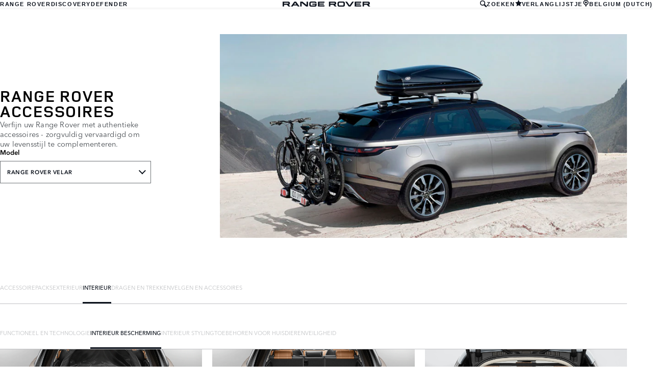

--- FILE ---
content_type: text/html; charset=utf-8
request_url: https://accessories.landrover.com/be/nl/range-rover-velar/interior/interior-protection/
body_size: 7803
content:

<!doctype html>
<!-- My Little Comment -->
<!--[if lt IE 7]>      <html class="no-js lt-ie9 lt-ie8 lt-ie7 " lang="nl-be"> <![endif]-->
<!--[if IE 7]>         <html class="no-js lt-ie9 lt-ie8 " lang="nl-be"> <![endif]-->
<!--[if IE 8]>         <html class="no-js lt-ie9 " lang="nl-be"> <![endif]-->
<!--[if gt IE 8]><!-->
<html class="no-js" lang="nl-be">
<!--<![endif]-->
<head>
    <!-- Begin Google Tag Manager -->
    <script>
        (function (w, d, s, l, i) {
            w[l] = w[l] || [];
            w[l].push({
                'gtm.start':
                    new Date().getTime(),
                event: 'gtm.js'
            });
            var f = d.getElementsByTagName(s)[0],
                j = d.createElement(s),
                dl = l != 'dataLayer' ? '&l=' + l : '';
            j.async = true;
            j.src =
                '//www.googletagmanager.com/gtm.js?id=' + i + dl;
            f.parentNode.insertBefore(j, f);
        })(window, document, 'script', 'dataLayer', 'GTM-K8Z9D4F');
    </script>
    <!-- End Google Tag Manager -->
    <meta charset="utf-8" />
    <meta http-equiv="X-UA-Compatible" content="IE=edge,chrome=1" />
    <title>Range Rover - Range Rover Velar - INTERIOR - INTERIOR PROTECTION</title>
    <meta name="description" content="" />
    <meta name="viewport" content="width=device-width, initial-scale=1, maximum-scale=1">

    <meta property="og:title" content="" />
    <meta property="og:type" content="website" />
    <meta property="og:description" content="" />

    <meta name="twitter:card" content="summary_large_image" />
    <meta name="twitter:site" content="" />
    <meta name="twitter:creator" content="" />
    <meta name="twitter:title" content="" />
    <meta name="twitter:description" content="" />


    <meta charset="UTF-8">
    <meta name="viewport" content="width=device-width, initial-scale=1.0">
    <link rel="stylesheet" href="/front-end/assets/styles/index.landrover.css?v=1.8.0.0">



        <script>
            window.addEventListener('DOMContentLoaded', () => {
                const pos = window.localStorage.getItem('scroll-y');
                if (pos) window.scroll({top: pos, left: 0, behavior: 'instant'});
            });

            window.addEventListener('beforeunload', () => {
                window.localStorage.setItem('scroll-y', window.scrollY);
            });
        </script>

                              <script>!function(a){var e="https://s.go-mpulse.net/boomerang/",t="addEventListener";if("False"=="True")a.BOOMR_config=a.BOOMR_config||{},a.BOOMR_config.PageParams=a.BOOMR_config.PageParams||{},a.BOOMR_config.PageParams.pci=!0,e="https://s2.go-mpulse.net/boomerang/";if(window.BOOMR_API_key="4EZNX-3S7ZT-S6BD3-VFYJG-KJSCV",function(){function n(e){a.BOOMR_onload=e&&e.timeStamp||(new Date).getTime()}if(!a.BOOMR||!a.BOOMR.version&&!a.BOOMR.snippetExecuted){a.BOOMR=a.BOOMR||{},a.BOOMR.snippetExecuted=!0;var i,_,o,r=document.createElement("iframe");if(a[t])a[t]("load",n,!1);else if(a.attachEvent)a.attachEvent("onload",n);r.src="javascript:void(0)",r.title="",r.role="presentation",(r.frameElement||r).style.cssText="width:0;height:0;border:0;display:none;",o=document.getElementsByTagName("script")[0],o.parentNode.insertBefore(r,o);try{_=r.contentWindow.document}catch(O){i=document.domain,r.src="javascript:var d=document.open();d.domain='"+i+"';void(0);",_=r.contentWindow.document}_.open()._l=function(){var a=this.createElement("script");if(i)this.domain=i;a.id="boomr-if-as",a.src=e+"4EZNX-3S7ZT-S6BD3-VFYJG-KJSCV",BOOMR_lstart=(new Date).getTime(),this.body.appendChild(a)},_.write("<bo"+'dy onload="document._l();">'),_.close()}}(),"".length>0)if(a&&"performance"in a&&a.performance&&"function"==typeof a.performance.setResourceTimingBufferSize)a.performance.setResourceTimingBufferSize();!function(){if(BOOMR=a.BOOMR||{},BOOMR.plugins=BOOMR.plugins||{},!BOOMR.plugins.AK){var e=""=="true"?1:0,t="",n="amlhorqxhzehe2lrtnpq-f-f28c45810-clientnsv4-s.akamaihd.net",i="false"=="true"?2:1,_={"ak.v":"39","ak.cp":"885212","ak.ai":parseInt("565433",10),"ak.ol":"0","ak.cr":8,"ak.ipv":4,"ak.proto":"h2","ak.rid":"aeefd1d8","ak.r":47358,"ak.a2":e,"ak.m":"a","ak.n":"essl","ak.bpcip":"3.22.119.0","ak.cport":41056,"ak.gh":"23.208.24.232","ak.quicv":"","ak.tlsv":"tls1.3","ak.0rtt":"","ak.0rtt.ed":"","ak.csrc":"-","ak.acc":"","ak.t":"1769053023","ak.ak":"hOBiQwZUYzCg5VSAfCLimQ==xvT4CZo7qjt10ChmGZAFjxnpbmktA4r1vxHoboDpiBAvLwI4YppDyRWjBtuqbmncmoZHMzRo2ZCmPZYWY6R/iQFoTIBKT8hRWvfWvSwfdHI++dMBCEkh5kiM2wHtX05HrJOMdKSo9elAxYdAzbTwGCHeLJVqAJmdTXdl0m+fjOmDizbBE6KfYjLiT7ECedWr+oOhEBZdPUQJdFCzNTkxXnOl1WC1WNdIC9wkKBk/De8DGWETfi/SV98HO5z9nkmeC/EY9R/yWTE/L1fHspYuq81tKemVDQlaBs5o3Eok6l5ONgOiQ3ZMG98mtUdpqJQUfHe3KI6Lki2uGjEIdsHh28xtprsWC4eW6kgU/WGWd8TOWWAV0jH3UbbdJI61dPm1GEQBMwmHjtz2ve/BnV2pwR3QnaSPJ5UWZX04h2YFu00=","ak.pv":"6","ak.dpoabenc":"","ak.tf":i};if(""!==t)_["ak.ruds"]=t;var o={i:!1,av:function(e){var t="http.initiator";if(e&&(!e[t]||"spa_hard"===e[t]))_["ak.feo"]=void 0!==a.aFeoApplied?1:0,BOOMR.addVar(_)},rv:function(){var a=["ak.bpcip","ak.cport","ak.cr","ak.csrc","ak.gh","ak.ipv","ak.m","ak.n","ak.ol","ak.proto","ak.quicv","ak.tlsv","ak.0rtt","ak.0rtt.ed","ak.r","ak.acc","ak.t","ak.tf"];BOOMR.removeVar(a)}};BOOMR.plugins.AK={akVars:_,akDNSPreFetchDomain:n,init:function(){if(!o.i){var a=BOOMR.subscribe;a("before_beacon",o.av,null,null),a("onbeacon",o.rv,null,null),o.i=!0}return this},is_complete:function(){return!0}}}}()}(window);</script></head>
<body class="lr full-bleed" id="lang-nl" data-message-wishlist-added="Toegevoegd aan uw verlanglijstje">



<header id="stealth" class="market-page">
    <input type="checkbox" name="menu-toggle" id="menu-toggle">
    <label aria-label="toggle the menu visibility on mobile devices" for="menu-toggle">



        <svg xmlns="http://www.w3.org/2000/svg" class="icon-size--sm" viewBox="0 0 16 16" fill="none">
            <path fill-rule="evenodd" clip-rule="evenodd" d="M0 12.7693H16V15.0559H0V12.7693ZM0 9.33594H16V7.05594H0V9.33594ZM0 1.33594V3.6226H16V1.33594H0Z" fill="currentColor" />
        </svg>



        <svg xmlns="http://www.w3.org/2000/svg" class="icons-size--sm" viewBox="0 0 16 16" fill="none">
            <path fill-rule="evenodd" clip-rule="evenodd" d="M2.14783 13.8522C2.24166 13.9468 2.3694 14 2.50266 14C2.63591 14 2.76364 13.9468 2.85749 13.8522L8 8.70428L13.1425 13.8522C13.2364 13.9468 13.3641 14 13.4973 14C13.6306 14 13.7583 13.9468 13.8522 13.8522C13.9468 13.7583 14 13.6306 14 13.4973C14 13.364 13.9468 13.2363 13.8522 13.1425L8.70466 7.99957L13.8522 2.85669C14.0481 2.66071 14.0481 2.34297 13.8522 2.14699C13.6562 1.95101 13.3385 1.95101 13.1425 2.14699L8 7.29487L2.85749 2.14699C2.66152 1.95101 2.34379 1.95101 2.14783 2.14699C1.95186 2.34297 1.95186 2.66071 2.14783 2.85669L7.29534 7.99957L2.14783 13.1425C2.05322 13.2363 2 13.364 2 13.4973C2 13.6306 2.05322 13.7583 2.14783 13.8522Z" fill="currentColor" />
        </svg>




    </label>

    <nav class="primary">
            <ul>
                <li><a href="/be/nl?brand=RangeRover">RANGE ROVER</a></li>
                <li><a href="/be/nl?brand=Discovery">DISCOVERY</a></li>
                <li><a href="/be/nl?brand=Defender">DEFENDER</a></li>
            </ul>
    </nav>

    <div class="text-container">
        <a href="/be/nl?brand=RangeRover">
            <img src="/front-end/assets/img/RR_Slate_Blue_RGB.svg" alt="Range Rover logo">
        </a>        
    </div>

    <nav class="utility">
        <ul>
                <li>
                    <button type="button" data-visibility-toggle aria-controls="header-stealth-search-form" aria-expanded="false">


                        <svg xmlns="http://www.w3.org/2000/svg" class="icon-size--sm" viewBox="0 0 24 24" fill="none" stroke="currentColor">
                            <path fill-rule="evenodd" clip-rule="evenodd" d="M9 16C5.141 16 2 12.859 2 9C2 5.141 5.141 2 9 2C12.859 2 16 5.141 16 9C16 12.859 12.859 16 9 16ZM23.414 20.586L16.613 13.785C17.486 12.398 18 10.761 18 9C18 4.029 13.971 0 9 0C4.029 0 0 4.029 0 9C0 13.971 4.029 18 9 18C10.761 18 12.398 17.486 13.785 16.613L20.586 23.414C20.977 23.805 21.488 24 22 24C22.512 24 23.023 23.805 23.414 23.414C24.195 22.633 24.195 21.367 23.414 20.586Z" fill="#0C121C" />
                        </svg>



                        ZOEKEN
                    </button>

                    <form data-visibility-focus id="header-stealth-search-form" method="get" action="/be/nl/search">



                        <svg xmlns="http://www.w3.org/2000/svg" class="icon-size--sm" viewBox="0 0 24 24" fill="none" stroke="currentColor">
                            <path fill-rule="evenodd" clip-rule="evenodd" d="M9 16C5.141 16 2 12.859 2 9C2 5.141 5.141 2 9 2C12.859 2 16 5.141 16 9C16 12.859 12.859 16 9 16ZM23.414 20.586L16.613 13.785C17.486 12.398 18 10.761 18 9C18 4.029 13.971 0 9 0C4.029 0 0 4.029 0 9C0 13.971 4.029 18 9 18C10.761 18 12.398 17.486 13.785 16.613L20.586 23.414C20.977 23.805 21.488 24 22 24C22.512 24 23.023 23.805 23.414 23.414C24.195 22.633 24.195 21.367 23.414 20.586Z" fill="#0C121C" />
                        </svg>




                        <label for="input-query" class="visuallyhidden">Enter a word or phrase with which to search the contents of the site</label>
                        <input type="search" name="q" id="input-query" autocomplete="off" placeholder="ZOEKEN">
                    </form>
                </li>
                <li class="wishlist">
                    <a href="/be/nl/wishlist">
                        <span>


                            <svg xmlns="http://www.w3.org/2000/svg" stroke="currentColor" stroke-width="2" class="icon-size--sm" viewBox="0 0 24 24" fill="currentColor" stroke="none">
                                <polygon points="12 2 15.09 8.26 22 9.27 17 14.14 18.18 21.02 12 17.77 5.82 21.02 7 14.14 2 9.27 8.91 8.26 12 2"></polygon>
                            </svg>



                        </span>
                        <span>VERLANGLIJSTJE</span>
                    </a>
                </li>
            <li class="language-select">
                <button type="button" data-visibility-toggle aria-expanded="false" aria-controls="market-selector-stealth">
                    <span>


                        <svg xmlns="http://www.w3.org/2000/svg" class="icon-size--sm" viewBox="0 0 24 24" fill="none" stroke="currentColor">
                            <path fill-rule="evenodd" clip-rule="evenodd" d="M15.6 15.006L12.516 16.859C12.364 16.948 12.188 17 12 17C11.812 17 11.636 16.948 11.486 16.858L8.4 15.004C6.364 13.781 5 11.55 5 9C5 5.134 8.134 2 12 2C15.867 2 19 5.134 19 9C19 11.55 17.637 13.781 15.6 15.006ZM12 0C7.029 0 3 4.029 3 9C3 11.948 4.417 14.564 6.607 16.206L8.996 17.996C10.213 18.908 11 20.361 11 22V23C11 23.553 11.448 24 12 24C12.552 24 13 23.553 13 23V22C13 20.361 13.788 18.908 15.004 17.996L17.395 16.206C19.584 14.564 21 11.948 21 9C21 4.029 16.971 0 12 0ZM12 6C13.657 6 15 7.343 15 9C15 10.657 13.657 12 12 12C10.343 12 9 10.657 9 9C9 7.343 10.343 6 12 6Z" fill="#0C121C" />
                        </svg>



                    </span>
                        <span>BELGIUM (DUTCH)</span>
                </button>


                <section class="market-selector--stealth" id="market-selector-stealth">
                    <div class="contents">
                        <button type="button" aria-label="close the market selector popup" class="dismiss" data-visibility-toggle aria-controls="market-selector-stealth">



                            <svg xmlns="http://www.w3.org/2000/svg" class="icons-size--sm" viewBox="0 0 16 16" fill="none">
                                <path fill-rule="evenodd" clip-rule="evenodd" d="M2.14783 13.8522C2.24166 13.9468 2.3694 14 2.50266 14C2.63591 14 2.76364 13.9468 2.85749 13.8522L8 8.70428L13.1425 13.8522C13.2364 13.9468 13.3641 14 13.4973 14C13.6306 14 13.7583 13.9468 13.8522 13.8522C13.9468 13.7583 14 13.6306 14 13.4973C14 13.364 13.9468 13.2363 13.8522 13.1425L8.70466 7.99957L13.8522 2.85669C14.0481 2.66071 14.0481 2.34297 13.8522 2.14699C13.6562 1.95101 13.3385 1.95101 13.1425 2.14699L8 7.29487L2.85749 2.14699C2.66152 1.95101 2.34379 1.95101 2.14783 2.14699C1.95186 2.34297 1.95186 2.66071 2.14783 2.85669L7.29534 7.99957L2.14783 13.1425C2.05322 13.2363 2 13.364 2 13.4973C2 13.6306 2.05322 13.7583 2.14783 13.8522Z" fill="currentColor" />
                            </svg>




                        </button>
                        <form action="/">
                            <fieldset>
                                <legend>Select your region</legend>
                                <p>If your region isn't listed below, please visit our <a href="/gl/en/">international website.</a></p>
                                <div class="form-controls">
                                    <div class="form-control form-control__select">
                                        <label for="region">Select a region</label>
                                        <select name="market-selector[region]" id="region" required>
                                            <option value="" disabled selected hidden>SELECT A REGION</option>
                                        </select>
                                    </div>

                                    <div class="form-control form-control__select">
                                        <label for="market">Select a market</label>
                                        <select name="market-selector[market]" id="market" required disabled>
                                            <option value="" disabled selected hidden>SELECT A MARKET</option>
                                        </select>
                                    </div>

                                    <div class="form-control form-control__select">
                                        <label for="language">Select a language</label>
                                        <select name="market-selector[language]" id="language" required disabled>
                                            <option value="" disabled selected hidden>SELECT A LANGUAGE</option>
                                        </select>
                                    </div>
                                </div>
                            </fieldset>
                            <a class="btn continue" href="/" disabled>Continue</button>
                        </form>
                        <a href="/gl/en/" class="icon:chevron-right">VISIT THE INTERNATIONAL SITE</a>
                    </div>
                </section>
            </li>
           
        </ul>
    </nav>
</header>    <main id="main-content">
    
        <section class="banner-stealth">
            <div class="text-container">
                <h1>RANGE ROVER ACCESSOIRES</h1>
                <h2>Verfijn uw Range Rover met authentieke accessoires - zorgvuldig vervaardigd om uw levensstijl te complementeren.</h2>

                <nav class="model-nav dropdown link-dropdown">
                    <h3>Model</h3>
                    <button type="button" aria-controls="banner-stealth-model-nav" aria-expanded="false">RANGE ROVER VELAR</button>
                    <ul class="dropdown link-dropdown" id="banner-stealth-model-nav">
                            <li><a href="/be/nl/range-rover?brand=RangeRover">RANGE ROVER</a></li>
                            <li><a href="/be/nl/range-rover-sport?brand=RangeRover">RANGE ROVER SPORT</a></li>
                            <li><a href="/be/nl/range-rover-velar?brand=RangeRover">RANGE ROVER VELAR</a></li>
                            <li><a href="/be/nl/range-rover-evoque?brand=RangeRover">RANGE ROVER EVOQUE</a></li>
                            <li><a href="/be/nl/range-rover-2013-2021?brand=RangeRover">RANGE ROVER (2013-2021)</a></li>
                            <li><a href="/be/nl/range-rover-sport-2013-2021?brand=RangeRover">RANGE ROVER SPORT (2013-2021)</a></li>
                            <li><a href="/be/nl/range-rover-evoque-2011-2018?brand=RangeRover">RANGE ROVER EVOQUE (2011-2018)</a></li>
                    </ul>
                </nav>
            </div>
            <div class="image-container">
                <img src="/front-end/assets/img/nameplate/RangeRover/RANGE-ROVER-VELAR-L.png" alt="RANGE ROVER">
            </div>
        </section>

<section class="tabs tabs-stealth">
    <div id="tab-section"></div>
    <nav>
            <ul role="tablist" aria-label="top level tabs" class="tabs__main">
                    <li role="tab" aria-selected="false">
                        <a href="/be/nl/range-rover-velar/accessory-packs/?brand=RangeRover#tab-section">ACCESSOIREPACKS</a>
                    </li>
                    <li role="tab" aria-selected="false">
                        <a href="/be/nl/range-rover-velar/exterior/?brand=RangeRover#tab-section">EXTERIEUR</a>
                    </li>
                    <li role="tab" aria-selected="true">
                        <a href="/be/nl/range-rover-velar/interior/?brand=RangeRover#tab-section">INTERIEUR</a>
                    </li>
                    <li role="tab" aria-selected="false">
                        <a href="/be/nl/range-rover-velar/carrying-towing/?brand=RangeRover#tab-section">DRAGEN EN TREKKEN</a>
                    </li>
                    <li role="tab" aria-selected="false">
                        <a href="/be/nl/range-rover-velar/wheels-wheel-accessories/?brand=RangeRover#tab-section">VELGEN EN ACCESSOIRES</a>
                    </li>
            </ul>


        <ul role="tablist" aria-label="secondary tabs" class="tabs__secondary">
                    <li role="tab" aria-selected="false">
                        <a href="/be/nl/range-rover-velar/interior/function-technology/?brand=RangeRover#tab-section">FUNCTIONEEL EN TECHNOLOGIE</a>
                    </li>
                    <li role="tab" aria-selected="true">
                        <a href="/be/nl/range-rover-velar/interior/interior-protection/?brand=RangeRover#tab-section">INTERIEUR BESCHERMING</a>
                    </li>
                    <li role="tab" aria-selected="false">
                        <a href="/be/nl/range-rover-velar/interior/interior-styling/?brand=RangeRover#tab-section">INTERIEUR STYLING</a>
                    </li>
                    <li role="tab" aria-selected="false">
                        <a href="/be/nl/range-rover-velar/interior/pet-products/?brand=RangeRover#tab-section">TOEBEHOREN VOOR HUISDIEREN</a>
                    </li>
                    <li role="tab" aria-selected="false">
                        <a href="/be/nl/range-rover-velar/interior/safety/?brand=RangeRover#tab-section">VEILIGHEID</a>
                    </li>
        </ul>
        <div class="tabs__secondary-controls">
            <button type="button" class="btn prev chevron-left" aria-label="click to go to the previous item in the list"><div></div></button>
            <button type="button" class="btn next chevron-right" aria-label="click to go to the next item in the list"><div></div></button>
        </div>
    </nav>
</section>


        <section class="grid-container grid-container-stealth">
            <ul class="grid">
                    <li>
                        <div class="card">
                            <a href="/be/nl/range-rover-velar/interior/interior-protection/vplrs0410-loadspace-full-protection-liner/?brand=RangeRover#tab-section" class="card-contents">
                                <div class="image-container">
                                        <img src="/catalog-assets/land_rover/range_rover_velar_vplrs0410_1.jpg" alt="Waterdichte beschermhoes voor de bagageruimte image">
                                </div>
                                <div class="text-container">
                                        <h3>Waterdichte beschermhoes voor de bagageruimte</h3>
                                        <p>VPLRS0410</p>
                                </div>
                            </a>
                                <a href="/be/nl/range-rover-velar/interior/interior-protection/vplrs0410-loadspace-full-protection-liner/?brand=RangeRover#tab-section" class="card-link">ONTDEK</a>
                                <form action="/umbraco/Surface/WishlistService/Add" method="post">
                                    <input type="hidden" name="language" value="nl-be">
                                    <input type="hidden" value="11-0ea42cefc6258d97a03e1affc1bf8f3e" name="uniqueKey">
                                    <input type="hidden" name="pageId" value="4327">
                                    <button type="submit" class="card-action card-action__wishlist">
                                        TOEVOEGEN AAN HET VERLANGLIJSTJE
                                    </button>
                                </form>

                        </div>
                    </li>
                    <li>
                        <div class="card">
                            <a href="/be/nl/range-rover-velar/interior/interior-protection/vplys0417-loadspace-liner-tray-space-saver-spare-wheel/?brand=RangeRover#tab-section" class="card-contents">
                                <div class="image-container">
                                        <img src="/catalog-assets/land_rover/range_rover_velar_vplys0417_1.jpg" alt="Kofferbakschaal - Ruimtebesparend reservewiel image">
                                </div>
                                <div class="text-container">
                                        <h3>Kofferbakschaal</h3>
                                </div>
                            </a>
                                <a href="/be/nl/range-rover-velar/interior/interior-protection/vplys0417-loadspace-liner-tray-space-saver-spare-wheel/?brand=RangeRover#tab-section" class="card-link">ONTDEK</a>

                        </div>
                    </li>
                    <li>
                        <div class="card">
                            <a href="/be/nl/range-rover-velar/interior/interior-protection/vplys0424-loadspace-partition-net/?brand=RangeRover#tab-section" class="card-contents">
                                <div class="image-container">
                                        <img src="/catalog-assets/land_rover/range_rover_velar_interior-interior-protection_vplys0424_1.jpg" alt="Bagagevangnet image">
                                </div>
                                <div class="text-container">
                                        <h3>Bagagevangnet</h3>
                                        <p>VPLYS0424</p>
                                </div>
                            </a>
                                <a href="/be/nl/range-rover-velar/interior/interior-protection/vplys0424-loadspace-partition-net/?brand=RangeRover#tab-section" class="card-link">ONTDEK</a>
                                <form action="/umbraco/Surface/WishlistService/Add" method="post">
                                    <input type="hidden" name="language" value="nl-be">
                                    <input type="hidden" value="11-f0846c5d6fc40edeab26fc9074d3555d" name="uniqueKey">
                                    <input type="hidden" name="pageId" value="4327">
                                    <button type="submit" class="card-action card-action__wishlist">
                                        TOEVOEGEN AAN HET VERLANGLIJSTJE
                                    </button>
                                </form>

                        </div>
                    </li>
                    <li>
                        <div class="card">
                            <a href="/be/nl/range-rover-velar/interior/interior-protection/vplys0411-loadspace-rubber-mat-pre-21my/?brand=RangeRover#tab-section" class="card-contents">
                                <div class="image-container">
                                        <img src="/catalog-assets/land_rover/range_rover_velar_vplys0411_1.jpg" alt="Rubber bagagevloermat - V&#xF3;&#xF3;r MY21 image">
                                </div>
                                <div class="text-container">
                                        <h3>Rubber bagagevloermat - V&#xF3;&#xF3;r MY21</h3>
                                        <p>VPLYS0411</p>
                                </div>
                            </a>
                                <a href="/be/nl/range-rover-velar/interior/interior-protection/vplys0411-loadspace-rubber-mat-pre-21my/?brand=RangeRover#tab-section" class="card-link">ONTDEK</a>
                                <form action="/umbraco/Surface/WishlistService/Add" method="post">
                                    <input type="hidden" name="language" value="nl-be">
                                    <input type="hidden" value="11-8c650f440c79d948d9cc49241e33f26c" name="uniqueKey">
                                    <input type="hidden" name="pageId" value="4327">
                                    <button type="submit" class="card-action card-action__wishlist">
                                        TOEVOEGEN AAN HET VERLANGLIJSTJE
                                    </button>
                                </form>

                        </div>
                    </li>
                    <li>
                        <div class="card">
                            <a href="/be/nl/range-rover-velar/interior/interior-protection/vplys0412-loadspace-rubber-mat-extension/?brand=RangeRover#tab-section" class="card-contents">
                                <div class="image-container">
                                        <img src="/catalog-assets/land_rover/range_rover_velar_vplys0412_1.jpg" alt="Rubber bagagevloermatverlenging image">
                                </div>
                                <div class="text-container">
                                        <h3>Rubber bagagevloermatverlenging</h3>
                                        <p>VPLYS0412</p>
                                </div>
                            </a>
                                <a href="/be/nl/range-rover-velar/interior/interior-protection/vplys0412-loadspace-rubber-mat-extension/?brand=RangeRover#tab-section" class="card-link">ONTDEK</a>
                                <form action="/umbraco/Surface/WishlistService/Add" method="post">
                                    <input type="hidden" name="language" value="nl-be">
                                    <input type="hidden" value="11-1d423b63825970b96bb75b5bc6538c08" name="uniqueKey">
                                    <input type="hidden" name="pageId" value="4327">
                                    <button type="submit" class="card-action card-action__wishlist">
                                        TOEVOEGEN AAN HET VERLANGLIJSTJE
                                    </button>
                                </form>

                        </div>
                    </li>
                    <li>
                        <div class="card">
                            <a href="/be/nl/range-rover-velar/interior/interior-protection/vplys0454-luggage-partition-full-height-pre-21my/?brand=RangeRover#tab-section" class="card-contents">
                                <div class="image-container">
                                        <img src="/catalog-assets/land_rover/range_rover_velar_vplys0454_1.jpg" alt="Bagagevangrek &#x2013; Volledige hoogte, v&#xF3;&#xF3;r MY21 image">
                                </div>
                                <div class="text-container">
                                        <h3>Bagagevangrek &#x2013; Volledige hoogte, v&#xF3;&#xF3;r MY21</h3>
                                        <p>VPLYS0454</p>
                                </div>
                            </a>
                                <a href="/be/nl/range-rover-velar/interior/interior-protection/vplys0454-luggage-partition-full-height-pre-21my/?brand=RangeRover#tab-section" class="card-link">ONTDEK</a>
                                <form action="/umbraco/Surface/WishlistService/Add" method="post">
                                    <input type="hidden" name="language" value="nl-be">
                                    <input type="hidden" value="11-afa218da85132605d4b3b737f2b740a2" name="uniqueKey">
                                    <input type="hidden" name="pageId" value="4327">
                                    <button type="submit" class="card-action card-action__wishlist">
                                        TOEVOEGEN AAN HET VERLANGLIJSTJE
                                    </button>
                                </form>

                        </div>
                    </li>
                    <li>
                        <div class="card">
                            <a href="/be/nl/range-rover-velar/interior/interior-protection/vplys0455-luggage-partition-divider/?brand=RangeRover#tab-section" class="card-contents">
                                <div class="image-container">
                                        <img src="/catalog-assets/land_rover/range_rover_velar_vplys0455_1.jpg" alt="Bagageruimteverdeler image">
                                </div>
                                <div class="text-container">
                                        <h3>Bagageruimteverdeler</h3>
                                        <p>VPLYS0455</p>
                                </div>
                            </a>
                                <a href="/be/nl/range-rover-velar/interior/interior-protection/vplys0455-luggage-partition-divider/?brand=RangeRover#tab-section" class="card-link">ONTDEK</a>
                                <form action="/umbraco/Surface/WishlistService/Add" method="post">
                                    <input type="hidden" name="language" value="nl-be">
                                    <input type="hidden" value="11-4abf4a7daf2d769e2713f76e81307c20" name="uniqueKey">
                                    <input type="hidden" name="pageId" value="4327">
                                    <button type="submit" class="card-action card-action__wishlist">
                                        TOEVOEGEN AAN HET VERLANGLIJSTJE
                                    </button>
                                </form>

                        </div>
                    </li>
                    <li>
                        <div class="card">
                            <a href="/be/nl/range-rover-velar/interior/interior-protection/vplys0421-protective-seat-covers-ebony-front/?brand=RangeRover#tab-section" class="card-contents">
                                <div class="image-container">
                                        <img src="/catalog-assets/land_rover/range_rover_velar_vplys0421_1.jpg" alt="Premium zetelhoezen - Ebony (voorstoelen) image">
                                </div>
                                <div class="text-container">
                                        <h3>Beschermende zetelhoezen</h3>
                                </div>
                            </a>
                                <a href="/be/nl/range-rover-velar/interior/interior-protection/vplys0421-protective-seat-covers-ebony-front/?brand=RangeRover#tab-section" class="card-link">ONTDEK</a>

                        </div>
                    </li>
                    <li>
                        <div class="card">
                            <a href="/be/nl/range-rover-velar/interior/interior-protection/vplvs0312-protective-second-row-seat-cover/?brand=RangeRover#tab-section" class="card-contents">
                                <div class="image-container">
                                        <img src="/catalog-assets/land_rover/range_rover_velar_interior-interior-protection_vplvs0312_1.jpg" alt="Waterdichte beschermhoes voor de achterbank image">
                                </div>
                                <div class="text-container">
                                        <h3>Waterdichte beschermhoes voor de achterbank</h3>
                                        <p>VPLVS0312</p>
                                </div>
                            </a>
                                <a href="/be/nl/range-rover-velar/interior/interior-protection/vplvs0312-protective-second-row-seat-cover/?brand=RangeRover#tab-section" class="card-link">ONTDEK</a>
                                <form action="/umbraco/Surface/WishlistService/Add" method="post">
                                    <input type="hidden" name="language" value="nl-be">
                                    <input type="hidden" value="11-b61d6555d53b03c462f63608efed6231" name="uniqueKey">
                                    <input type="hidden" name="pageId" value="4327">
                                    <button type="submit" class="card-action card-action__wishlist">
                                        TOEVOEGEN AAN HET VERLANGLIJSTJE
                                    </button>
                                </form>

                        </div>
                    </li>
                    <li>
                        <div class="card">
                            <a href="/be/nl/range-rover-velar/interior/interior-protection/vplys0413-rubber-mats-ebony-lhd/?brand=RangeRover#tab-section" class="card-contents">
                                <div class="image-container">
                                        <img src="/catalog-assets/land_rover/range_rover_velar_vplys0413_1.jpg" alt="Vloermatten - Rubber - Ebony image">
                                </div>
                                <div class="text-container">
                                        <h3>Vloermatten - Rubber</h3>
                                </div>
                            </a>
                                <a href="/be/nl/range-rover-velar/interior/interior-protection/vplys0413-rubber-mats-ebony-lhd/?brand=RangeRover#tab-section" class="card-link">ONTDEK</a>

                        </div>
                    </li>
                    <li>
                        <div class="card">
                            <a href="/be/nl/range-rover-velar/interior/interior-protection/vplys0537-quilted-loadspace-liner-pre-21my/?brand=RangeRover#tab-section" class="card-contents">
                                <div class="image-container">
                                        <img src="/catalog-assets/land_rover/range_rover_velar_vplys0537_1.jpg" alt="Quilted beschermhoes voor de bagageruimte - V&#xF3;&#xF3;r MY21 image">
                                </div>
                                <div class="text-container">
                                        <h3>Quilted beschermhoes voor de bagageruimte - V&#xF3;&#xF3;r MY21</h3>
                                        <p>VPLYS0537</p>
                                </div>
                            </a>
                                <a href="/be/nl/range-rover-velar/interior/interior-protection/vplys0537-quilted-loadspace-liner-pre-21my/?brand=RangeRover#tab-section" class="card-link">ONTDEK</a>
                                <form action="/umbraco/Surface/WishlistService/Add" method="post">
                                    <input type="hidden" name="language" value="nl-be">
                                    <input type="hidden" value="11-ceb794cdcc576a9cc2bfebfc986dbff5" name="uniqueKey">
                                    <input type="hidden" name="pageId" value="4327">
                                    <button type="submit" class="card-action card-action__wishlist">
                                        TOEVOEGEN AAN HET VERLANGLIJSTJE
                                    </button>
                                </form>

                        </div>
                    </li>
                    <li>
                        <div class="card">
                            <a href="/be/nl/range-rover-velar/interior/interior-protection/vplys0604-loadspace-rubber-mat-21my-onwards/?brand=RangeRover#tab-section" class="card-contents">
                                <div class="image-container">
                                        <img src="/catalog-assets/land_rover/range_rover_velar_interior-interior-protection_vplys0604_1.jpg" alt="Rubber bagagevloermat - Vanaf MY21 image">
                                </div>
                                <div class="text-container">
                                        <h3>Rubber bagagevloermat - Vanaf MY21</h3>
                                        <p>VPLYS0604</p>
                                </div>
                            </a>
                                <a href="/be/nl/range-rover-velar/interior/interior-protection/vplys0604-loadspace-rubber-mat-21my-onwards/?brand=RangeRover#tab-section" class="card-link">ONTDEK</a>
                                <form action="/umbraco/Surface/WishlistService/Add" method="post">
                                    <input type="hidden" name="language" value="nl-be">
                                    <input type="hidden" value="11-55d0b1fc900ee849831d74246903c6b9" name="uniqueKey">
                                    <input type="hidden" name="pageId" value="4327">
                                    <button type="submit" class="card-action card-action__wishlist">
                                        TOEVOEGEN AAN HET VERLANGLIJSTJE
                                    </button>
                                </form>

                        </div>
                    </li>
                    <li>
                        <div class="card">
                            <a href="/be/nl/range-rover-velar/interior/interior-protection/vplys0609-quilted-loadspace-liner-21my-onwards/?brand=RangeRover#tab-section" class="card-contents">
                                <div class="image-container">
                                        <img src="/catalog-assets/land_rover/range_rover_velar_interior-interior-protection_vplys0609_1.jpg" alt="Quilted beschermhoes voor de bagageruimte - Vanaf MY21 image">
                                </div>
                                <div class="text-container">
                                        <h3>Quilted beschermhoes voor de bagageruimte - Vanaf MY21</h3>
                                        <p>VPLYS0609</p>
                                </div>
                            </a>
                                <a href="/be/nl/range-rover-velar/interior/interior-protection/vplys0609-quilted-loadspace-liner-21my-onwards/?brand=RangeRover#tab-section" class="card-link">ONTDEK</a>
                                <form action="/umbraco/Surface/WishlistService/Add" method="post">
                                    <input type="hidden" name="language" value="nl-be">
                                    <input type="hidden" value="11-5e9d81b14f3200f30368c45c4a40ba96" name="uniqueKey">
                                    <input type="hidden" name="pageId" value="4327">
                                    <button type="submit" class="card-action card-action__wishlist">
                                        TOEVOEGEN AAN HET VERLANGLIJSTJE
                                    </button>
                                </form>

                        </div>
                    </li>
                    <li>
                        <div class="card">
                            <a href="/be/nl/range-rover-velar/interior/interior-protection/vplys0602-luggage-partition-half-height-21my-onwards/?brand=RangeRover#tab-section" class="card-contents">
                                <div class="image-container">
                                        <img src="/catalog-assets/land_rover/range_rover_velar_interior-interior-protection_vplys0602_1.jpg" alt="Bagagevangrek - Halve hoogte, vanaf MY21 image">
                                </div>
                                <div class="text-container">
                                        <h3>Bagagevangrek - Halve hoogte, vanaf MY21</h3>
                                        <p>VPLYS0602</p>
                                </div>
                            </a>
                                <a href="/be/nl/range-rover-velar/interior/interior-protection/vplys0602-luggage-partition-half-height-21my-onwards/?brand=RangeRover#tab-section" class="card-link">ONTDEK</a>
                                <form action="/umbraco/Surface/WishlistService/Add" method="post">
                                    <input type="hidden" name="language" value="nl-be">
                                    <input type="hidden" value="11-5831be61fe0dd78c75d3eed928930f82" name="uniqueKey">
                                    <input type="hidden" name="pageId" value="4327">
                                    <button type="submit" class="card-action card-action__wishlist">
                                        TOEVOEGEN AAN HET VERLANGLIJSTJE
                                    </button>
                                </form>

                        </div>
                    </li>
            </ul>
        </section>


    </main>
    
<footer>
    <section class="container">
            <section class="footer-nav">
                <nav>

                    <ul>
                            <li><a href="https://www.landrover.be/nl/terms-and-conditions.html" target="_blank">VOORWAARDEN EN BEPALINGEN</a></li>
                            <li><a href="https://www.landrover.be/nl/privacy-policy/index.html" target="_blank">PRIVACYBELEID</a></li>
                            <li><a href="https://www.landrover.be/nl/cookie-policy/index.html" target="_blank">WEBSITECOOKIEBELEID</a></li>
                            <li><a href="https://www.landrover.be/nl/ownership/contact-us/index.html" target="_blank">CONTACT</a></li>
                            <li><a href="https://www.landrover.be/nl/cyber-incident-faqs.html" target="_blank">CYBERINCIDENT</a></li>
                            <li>
                                <div id="teconsent"></div>
                                <div id="consent_blackbar"></div>
                            </li>
                    </ul>
                </nav>
            </section>
        <section class="footer-content">


                <p class="copyright">&copy; JAGUAR LAND ROVER LIMITED 2025</p>

            <p class="blurb">
            </p>

                    <p><p>De afbeeldingen zijn alleen bedoeld ter illustratie.&nbsp; De specificaties voor verschillende modeljaren kunnen verschillen wat betreft standaard- en optionele uitrusting.&nbsp; Door de impact van Covid-19 zijn nog niet alle afbeeldingen up-to-date om de MY22 specificaties weer te geven. Gelieve de car configurator en eventueel uw lokale verdeler te consulteren voor meer details omtrent de MY22 specificaties en plaats geen order enkel en alleen op basis van afbeeldingen op de website.&nbsp; Jaguar Land Rover Limited streeft er voortdurend naar om de specificaties, het design en de productie van haar auto’s, onderdelen en accessoires te verbeteren, en er vinden derhalve voortdurend wijzigingen plaats.&nbsp; Jaguar Land Rover behoudt zich het recht&nbsp;voor wijzigingen door te voeren zonder voorafgaande kennisgeving.</p></p>
                    <p><p>Registered Office: Abbey Road, Whitley, Coventry CV3 4LF<br>Registered in England No: 1672070</p></p>

        </section>
    </section>

</footer>


    <script type="module" defer src="/front-end/assets/scripts/main.js?v=1.8.1.0"></script>
</body>
</html>